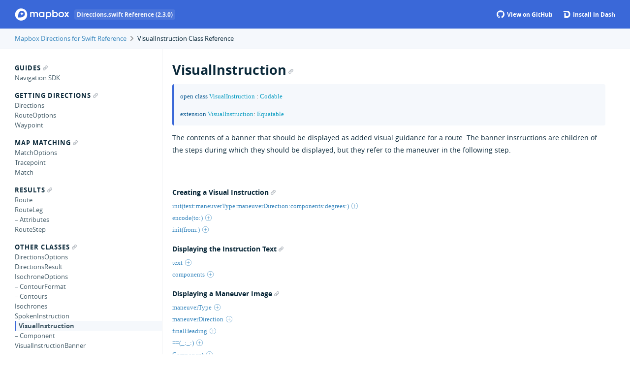

--- FILE ---
content_type: text/html
request_url: https://docs.mapbox.com/ios/directions/api/2.3.0/Classes/VisualInstruction.html
body_size: 5212
content:
<!DOCTYPE html>
<html lang="en">
  <head>
    <title>VisualInstruction Class Reference</title>
    <link rel="stylesheet" type="text/css" href="../css/jazzy.css" />
    <link rel="stylesheet" type="text/css" href="../css/highlight.css" />
    <meta charset="utf-8">
    <script src="../js/jquery.min.js" defer></script>
    <script src="../js/jazzy.js" defer></script>
    <link rel='shortcut icon' href='https://www.mapbox.com/img/favicon.ico' type='image/x-icon' />

    <style type="text/css">
      .nav-group-name[data-name="VisualInstruction"] > .small-heading,
      .nav-group-task[data-name="VisualInstruction"] {
        background-color: #f5f8fc;
        font-family: "Open Sans Bold";
        border-left: 3px solid #3a68d8;
        padding-left: 5px
      }
    </style>
    <script src="https://docs.mapbox.com/analytics.js"></script>
  </head>
  <body>

    <a name="//apple_ref/swift/Class/VisualInstruction" class="dashAnchor"></a>

    <a title="VisualInstruction Class Reference"></a>

    <header class="header-container">
      <div class="limiter">
        <div class="header">
        <p class="header-col header-col--primary">
          <a class="header-link" href="../index.html">
            <img style="height: 25px;"  class="header-icon" src="../img/mapbox.svg" alt="Mapbox Directions for Swift Docs"/>
            <span class='header-tag'>Directions.swift Reference (2.3.0)</span>
          </a>
          
        </p>
    
          <p class="header-col header-col--secondary">
            <a class="header-link space-right2" href="https://github.com/mapbox/mapbox-directions-swift">
              <svg style="margin-bottom: 1px;" class="header-icon" viewBox="0 0 33 33" version="1.1" xmlns="http://www.w3.org/2000/svg" xmlns:xlink="http://www.w3.org/1999/xlink">
      		      <path stroke="none" stroke-width="1" fill="white" fill-rule="evenodd" d="M16.6,0.4 C7.6,0.4 0.3,7.7 0.3,16.7 C0.3,23.9 5,30 11.4,32.2 C12.2,32.3 12.5,31.8 12.5,31.4 L12.5,28.6 C8,29.6 7,26.4 7,26.4 C6.3,24.5 5.2,24 5.2,24 C3.7,23 5.3,23 5.3,23 C6.9,23.1 7.8,24.7 7.8,24.7 C9.3,27.2 11.6,26.5 12.5,26.1 C12.6,25 13.1,24.3 13.5,23.9 C9.9,23.5 6.1,22.1 6.1,15.8 C6.1,14 6.7,12.6 7.8,11.4 C7.6,11 7.1,9.3 8,7.1 C8,7.1 9.4,6.7 12.5,8.8 C13.8,8.4 15.2,8.3 16.6,8.3 C18,8.3 19.4,8.5 20.7,8.8 C23.8,6.7 25.2,7.1 25.2,7.1 C26.1,9.3 25.5,11 25.4,11.4 C26.4,12.5 27.1,14 27.1,15.8 C27.1,22.1 23.3,23.4 19.7,23.8 C20.3,24.3 20.8,25.3 20.8,26.8 L20.8,31.3 C20.8,31.7 21.1,32.2 21.9,32.1 C28.4,29.9 33,23.8 33,16.6 C32.9,7.7 25.6,0.4 16.6,0.4 L16.6,0.4 Z"></path>
              </svg>
              View on GitHub
            </a>
          </p>
    
          <p class="header-col header-col--secondary">
            <a class="header-link bold" href="dash-feed://https%3A%2F%2Fdocs.mapbox.com%2Fios%2Fdocsets%2FMapboxDirections.xml">
              <img style="margin-bottom: 1px;" class="header-icon" src="../img/dash.png"/>
              Install in Dash
            </a>
          </p>
      </div>
      </div>
    </header>

    <div class="breadcrumbs">
      <div class="limiter">
        <a class="breadcrumb" href="../index.html">Mapbox Directions for Swift Reference</a>
        <img class="carat" src="../img/carat.png" />
        VisualInstruction Class Reference
      </div>
    </div>

    <div class="content-wrapper limiter">
      <nav class="navigation">
        <ul class="nav-groups">
          <li class="nav-group-name" data-name="Guides">
            <a class="small-heading" href="../Guides.html">Guides<span class="anchor-icon" /></a>
            <ul class="nav-group-tasks">
              <li class="nav-group-task" data-name="Navigation SDK" data-url="navigation-sdk.html">
                <a title="Navigation SDK" class="nav-group-task-link" href="../navigation-sdk.html">Navigation SDK</a>
              </li>
            </ul>
          </li>
          <li class="nav-group-name" data-name="Getting Directions">
            <a class="small-heading" href="../Getting Directions.html">Getting Directions<span class="anchor-icon" /></a>
            <ul class="nav-group-tasks">
              <li class="nav-group-task" data-name="Directions" data-url="Classes/Directions.html">
                <a title="Directions" class="nav-group-task-link" href="../Classes/Directions.html">Directions</a>
              </li>
              <li class="nav-group-task" data-name="RouteOptions" data-url="Classes/RouteOptions.html">
                <a title="RouteOptions" class="nav-group-task-link" href="../Classes/RouteOptions.html">RouteOptions</a>
              </li>
              <li class="nav-group-task" data-name="Waypoint" data-url="Classes/Waypoint.html">
                <a title="Waypoint" class="nav-group-task-link" href="../Classes/Waypoint.html">Waypoint</a>
              </li>
            </ul>
          </li>
          <li class="nav-group-name" data-name="Map Matching">
            <a class="small-heading" href="../Map Matching.html">Map Matching<span class="anchor-icon" /></a>
            <ul class="nav-group-tasks">
              <li class="nav-group-task" data-name="MatchOptions" data-url="Classes/MatchOptions.html">
                <a title="MatchOptions" class="nav-group-task-link" href="../Classes/MatchOptions.html">MatchOptions</a>
              </li>
              <li class="nav-group-task" data-name="Tracepoint" data-url="Classes/Tracepoint.html">
                <a title="Tracepoint" class="nav-group-task-link" href="../Classes/Tracepoint.html">Tracepoint</a>
              </li>
              <li class="nav-group-task" data-name="Match" data-url="Classes/Match.html">
                <a title="Match" class="nav-group-task-link" href="../Classes/Match.html">Match</a>
              </li>
            </ul>
          </li>
          <li class="nav-group-name" data-name="Results">
            <a class="small-heading" href="../Results.html">Results<span class="anchor-icon" /></a>
            <ul class="nav-group-tasks">
              <li class="nav-group-task" data-name="Route" data-url="Classes/Route.html">
                <a title="Route" class="nav-group-task-link" href="../Classes/Route.html">Route</a>
              </li>
              <li class="nav-group-task" data-name="RouteLeg" data-url="Classes/RouteLeg.html">
                <a title="RouteLeg" class="nav-group-task-link" href="../Classes/RouteLeg.html">RouteLeg</a>
              </li>
              <li class="nav-group-task" data-name="– Attributes" data-url="Classes/RouteLeg/Attributes.html">
                <a title="– Attributes" class="nav-group-task-link" href="../Classes/RouteLeg/Attributes.html">– Attributes</a>
              </li>
              <li class="nav-group-task" data-name="RouteStep" data-url="Classes/RouteStep.html">
                <a title="RouteStep" class="nav-group-task-link" href="../Classes/RouteStep.html">RouteStep</a>
              </li>
            </ul>
          </li>
          <li class="nav-group-name" data-name="Other Classes">
            <a class="small-heading" href="../Other Classes.html">Other Classes<span class="anchor-icon" /></a>
            <ul class="nav-group-tasks">
              <li class="nav-group-task" data-name="DirectionsOptions" data-url="Classes/DirectionsOptions.html">
                <a title="DirectionsOptions" class="nav-group-task-link" href="../Classes/DirectionsOptions.html">DirectionsOptions</a>
              </li>
              <li class="nav-group-task" data-name="DirectionsResult" data-url="Classes/DirectionsResult.html">
                <a title="DirectionsResult" class="nav-group-task-link" href="../Classes/DirectionsResult.html">DirectionsResult</a>
              </li>
              <li class="nav-group-task" data-name="IsochroneOptions" data-url="Classes/IsochroneOptions.html">
                <a title="IsochroneOptions" class="nav-group-task-link" href="../Classes/IsochroneOptions.html">IsochroneOptions</a>
              </li>
              <li class="nav-group-task" data-name="– ContourFormat" data-url="Classes/IsochroneOptions/ContourFormat.html">
                <a title="– ContourFormat" class="nav-group-task-link" href="../Classes/IsochroneOptions/ContourFormat.html">– ContourFormat</a>
              </li>
              <li class="nav-group-task" data-name="– Contours" data-url="Classes/IsochroneOptions/Contours.html">
                <a title="– Contours" class="nav-group-task-link" href="../Classes/IsochroneOptions/Contours.html">– Contours</a>
              </li>
              <li class="nav-group-task" data-name="Isochrones" data-url="Classes/Isochrones.html">
                <a title="Isochrones" class="nav-group-task-link" href="../Classes/Isochrones.html">Isochrones</a>
              </li>
              <li class="nav-group-task" data-name="SpokenInstruction" data-url="Classes/SpokenInstruction.html">
                <a title="SpokenInstruction" class="nav-group-task-link" href="../Classes/SpokenInstruction.html">SpokenInstruction</a>
              </li>
              <li class="nav-group-task" data-name="VisualInstruction" data-url="Classes/VisualInstruction.html">
                <a title="VisualInstruction" class="nav-group-task-link" href="../Classes/VisualInstruction.html">VisualInstruction</a>
              </li>
              <li class="nav-group-task" data-name="– Component" data-url="Classes/VisualInstruction/Component.html">
                <a title="– Component" class="nav-group-task-link" href="../Classes/VisualInstruction/Component.html">– Component</a>
              </li>
              <li class="nav-group-task" data-name="VisualInstructionBanner" data-url="Classes/VisualInstructionBanner.html">
                <a title="VisualInstructionBanner" class="nav-group-task-link" href="../Classes/VisualInstructionBanner.html">VisualInstructionBanner</a>
              </li>
            </ul>
          </li>
          <li class="nav-group-name" data-name="Other Global Variables">
            <a class="small-heading" href="../Other Global Variables.html">Other Global Variables<span class="anchor-icon" /></a>
            <ul class="nav-group-tasks">
              <li class="nav-group-task" data-name="MBDirectionsErrorDomain" data-url="Other%20Global%20Variables.html#/s:16MapboxDirections23MBDirectionsErrorDomainSSvp">
                <a title="MBDirectionsErrorDomain" class="nav-group-task-link" href="../Other%20Global%20Variables.html#/s:16MapboxDirections23MBDirectionsErrorDomainSSvp">MBDirectionsErrorDomain</a>
              </li>
            </ul>
          </li>
          <li class="nav-group-name" data-name="Other Enumerations">
            <a class="small-heading" href="../Other Enumerations.html">Other Enumerations<span class="anchor-icon" /></a>
            <ul class="nav-group-tasks">
              <li class="nav-group-task" data-name="CongestionLevel" data-url="Enums/CongestionLevel.html">
                <a title="CongestionLevel" class="nav-group-task-link" href="../Enums/CongestionLevel.html">CongestionLevel</a>
              </li>
              <li class="nav-group-task" data-name="DirectionsCodingError" data-url="Enums/DirectionsCodingError.html">
                <a title="DirectionsCodingError" class="nav-group-task-link" href="../Enums/DirectionsCodingError.html">DirectionsCodingError</a>
              </li>
              <li class="nav-group-task" data-name="DirectionsError" data-url="Enums/DirectionsError.html">
                <a title="DirectionsError" class="nav-group-task-link" href="../Enums/DirectionsError.html">DirectionsError</a>
              </li>
              <li class="nav-group-task" data-name="DrivingSide" data-url="Enums/DrivingSide.html">
                <a title="DrivingSide" class="nav-group-task-link" href="../Enums/DrivingSide.html">DrivingSide</a>
              </li>
              <li class="nav-group-task" data-name="IsochroneError" data-url="Enums/IsochroneError.html">
                <a title="IsochroneError" class="nav-group-task-link" href="../Enums/IsochroneError.html">IsochroneError</a>
              </li>
              <li class="nav-group-task" data-name="ManeuverDirection" data-url="Enums/ManeuverDirection.html">
                <a title="ManeuverDirection" class="nav-group-task-link" href="../Enums/ManeuverDirection.html">ManeuverDirection</a>
              </li>
              <li class="nav-group-task" data-name="ManeuverType" data-url="Enums/ManeuverType.html">
                <a title="ManeuverType" class="nav-group-task-link" href="../Enums/ManeuverType.html">ManeuverType</a>
              </li>
              <li class="nav-group-task" data-name="MapboxStreetsRoadClass" data-url="Enums/MapboxStreetsRoadClass.html">
                <a title="MapboxStreetsRoadClass" class="nav-group-task-link" href="../Enums/MapboxStreetsRoadClass.html">MapboxStreetsRoadClass</a>
              </li>
              <li class="nav-group-task" data-name="MeasurementSystem" data-url="Enums/MeasurementSystem.html">
                <a title="MeasurementSystem" class="nav-group-task-link" href="../Enums/MeasurementSystem.html">MeasurementSystem</a>
              </li>
              <li class="nav-group-task" data-name="RouteShapeFormat" data-url="Enums/RouteShapeFormat.html">
                <a title="RouteShapeFormat" class="nav-group-task-link" href="../Enums/RouteShapeFormat.html">RouteShapeFormat</a>
              </li>
              <li class="nav-group-task" data-name="RouteShapeResolution" data-url="Enums/RouteShapeResolution.html">
                <a title="RouteShapeResolution" class="nav-group-task-link" href="../Enums/RouteShapeResolution.html">RouteShapeResolution</a>
              </li>
              <li class="nav-group-task" data-name="SignStandard" data-url="Enums/SignStandard.html">
                <a title="SignStandard" class="nav-group-task-link" href="../Enums/SignStandard.html">SignStandard</a>
              </li>
              <li class="nav-group-task" data-name="TransportType" data-url="Enums/TransportType.html">
                <a title="TransportType" class="nav-group-task-link" href="../Enums/TransportType.html">TransportType</a>
              </li>
              <li class="nav-group-task" data-name="Weight" data-url="Other%20Enums.html#/s:16MapboxDirections6WeightO">
                <a title="Weight" class="nav-group-task-link" href="../Other%20Enums.html#/s:16MapboxDirections6WeightO">Weight</a>
              </li>
            </ul>
          </li>
          <li class="nav-group-name" data-name="Other Extensions">
            <a class="small-heading" href="../Other Extensions.html">Other Extensions<span class="anchor-icon" /></a>
            <ul class="nav-group-tasks">
              <li class="nav-group-task" data-name="Array" data-url="Extensions/Array.html">
                <a title="Array" class="nav-group-task-link" href="../Extensions/Array.html">Array</a>
              </li>
              <li class="nav-group-task" data-name="BoundingBox" data-url="Extensions/BoundingBox.html">
                <a title="BoundingBox" class="nav-group-task-link" href="../Extensions/BoundingBox.html">BoundingBox</a>
              </li>
            </ul>
          </li>
          <li class="nav-group-name" data-name="Other Protocols">
            <a class="small-heading" href="../Other Protocols.html">Other Protocols<span class="anchor-icon" /></a>
            <ul class="nav-group-tasks">
              <li class="nav-group-task" data-name="RouteLegRefreshSource" data-url="Other%20Protocols.html#/s:16MapboxDirections21RouteLegRefreshSourceP">
                <a title="RouteLegRefreshSource" class="nav-group-task-link" href="../Other%20Protocols.html#/s:16MapboxDirections21RouteLegRefreshSourceP">RouteLegRefreshSource</a>
              </li>
              <li class="nav-group-task" data-name="RouteRefreshSource" data-url="Other%20Protocols.html#/s:16MapboxDirections18RouteRefreshSourceP">
                <a title="RouteRefreshSource" class="nav-group-task-link" href="../Other%20Protocols.html#/s:16MapboxDirections18RouteRefreshSourceP">RouteRefreshSource</a>
              </li>
            </ul>
          </li>
          <li class="nav-group-name" data-name="Other Structures">
            <a class="small-heading" href="../Other Structures.html">Other Structures<span class="anchor-icon" /></a>
            <ul class="nav-group-tasks">
              <li class="nav-group-task" data-name="AdministrativeRegion" data-url="Structs/AdministrativeRegion.html">
                <a title="AdministrativeRegion" class="nav-group-task-link" href="../Structs/AdministrativeRegion.html">AdministrativeRegion</a>
              </li>
              <li class="nav-group-task" data-name="AttributeOptions" data-url="Structs/AttributeOptions.html">
                <a title="AttributeOptions" class="nav-group-task-link" href="../Structs/AttributeOptions.html">AttributeOptions</a>
              </li>
              <li class="nav-group-task" data-name="BlockedLanes" data-url="Structs/BlockedLanes.html">
                <a title="BlockedLanes" class="nav-group-task-link" href="../Structs/BlockedLanes.html">BlockedLanes</a>
              </li>
              <li class="nav-group-task" data-name="DirectionsPriority" data-url="Structs/DirectionsPriority.html">
                <a title="DirectionsPriority" class="nav-group-task-link" href="../Structs/DirectionsPriority.html">DirectionsPriority</a>
              </li>
              <li class="nav-group-task" data-name="GuidanceViewImageRepresentation" data-url="Structs/GuidanceViewImageRepresentation.html">
                <a title="GuidanceViewImageRepresentation" class="nav-group-task-link" href="../Structs/GuidanceViewImageRepresentation.html">GuidanceViewImageRepresentation</a>
              </li>
              <li class="nav-group-task" data-name="Incident" data-url="Structs/Incident.html">
                <a title="Incident" class="nav-group-task-link" href="../Structs/Incident.html">Incident</a>
              </li>
              <li class="nav-group-task" data-name="– Kind" data-url="Structs/Incident/Kind.html">
                <a title="– Kind" class="nav-group-task-link" href="../Structs/Incident/Kind.html">– Kind</a>
              </li>
              <li class="nav-group-task" data-name="– Impact" data-url="Structs/Incident/Impact.html">
                <a title="– Impact" class="nav-group-task-link" href="../Structs/Incident/Impact.html">– Impact</a>
              </li>
              <li class="nav-group-task" data-name="Intersection" data-url="Structs/Intersection.html">
                <a title="Intersection" class="nav-group-task-link" href="../Structs/Intersection.html">Intersection</a>
              </li>
              <li class="nav-group-task" data-name="LaneIndication" data-url="Structs/LaneIndication.html">
                <a title="LaneIndication" class="nav-group-task-link" href="../Structs/LaneIndication.html">LaneIndication</a>
              </li>
              <li class="nav-group-task" data-name="ProfileIdentifier" data-url="Structs/ProfileIdentifier.html">
                <a title="ProfileIdentifier" class="nav-group-task-link" href="../Structs/ProfileIdentifier.html">ProfileIdentifier</a>
              </li>
              <li class="nav-group-task" data-name="RefreshedRoute" data-url="Structs/RefreshedRoute.html">
                <a title="RefreshedRoute" class="nav-group-task-link" href="../Structs/RefreshedRoute.html">RefreshedRoute</a>
              </li>
              <li class="nav-group-task" data-name="RefreshedRouteLeg" data-url="Structs/RefreshedRouteLeg.html">
                <a title="RefreshedRouteLeg" class="nav-group-task-link" href="../Structs/RefreshedRouteLeg.html">RefreshedRouteLeg</a>
              </li>
              <li class="nav-group-task" data-name="RestStop" data-url="Structs/RestStop.html">
                <a title="RestStop" class="nav-group-task-link" href="../Structs/RestStop.html">RestStop</a>
              </li>
              <li class="nav-group-task" data-name="RoadClassExclusionViolation" data-url="Structs/RoadClassExclusionViolation.html">
                <a title="RoadClassExclusionViolation" class="nav-group-task-link" href="../Structs/RoadClassExclusionViolation.html">RoadClassExclusionViolation</a>
              </li>
              <li class="nav-group-task" data-name="RoadClasses" data-url="Structs/RoadClasses.html">
                <a title="RoadClasses" class="nav-group-task-link" href="../Structs/RoadClasses.html">RoadClasses</a>
              </li>
              <li class="nav-group-task" data-name="RouteRefreshResponse" data-url="Structs/RouteRefreshResponse.html">
                <a title="RouteRefreshResponse" class="nav-group-task-link" href="../Structs/RouteRefreshResponse.html">RouteRefreshResponse</a>
              </li>
              <li class="nav-group-task" data-name="SilentWaypoint" data-url="Structs/SilentWaypoint.html">
                <a title="SilentWaypoint" class="nav-group-task-link" href="../Structs/SilentWaypoint.html">SilentWaypoint</a>
              </li>
              <li class="nav-group-task" data-name="TollCollection" data-url="Structs/TollCollection.html">
                <a title="TollCollection" class="nav-group-task-link" href="../Structs/TollCollection.html">TollCollection</a>
              </li>
            </ul>
          </li>
          <li class="nav-group-name" data-name="Other Type Aliases">
            <a class="small-heading" href="../Other Type Aliases.html">Other Type Aliases<span class="anchor-icon" /></a>
            <ul class="nav-group-tasks">
              <li class="nav-group-task" data-name="DirectionsProfileIdentifier" data-url="Other%20Typealiases.html#/s:16MapboxDirections0B17ProfileIdentifiera">
                <a title="DirectionsProfileIdentifier" class="nav-group-task-link" href="../Other%20Typealiases.html#/s:16MapboxDirections0B17ProfileIdentifiera">DirectionsProfileIdentifier</a>
              </li>
              <li class="nav-group-task" data-name="LocationAccuracy" data-url="Other%20Typealiases.html#/LocationAccuracy">
                <a title="LocationAccuracy" class="nav-group-task-link" href="../Other%20Typealiases.html#/LocationAccuracy">LocationAccuracy</a>
              </li>
              <li class="nav-group-task" data-name="LocationAccuracy" data-url="Other%20Typealiases.html#/s:16MapboxDirections16LocationAccuracya">
                <a title="LocationAccuracy" class="nav-group-task-link" href="../Other%20Typealiases.html#/s:16MapboxDirections16LocationAccuracya">LocationAccuracy</a>
              </li>
              <li class="nav-group-task" data-name="LocationSpeed" data-url="Other%20Typealiases.html#/LocationSpeed">
                <a title="LocationSpeed" class="nav-group-task-link" href="../Other%20Typealiases.html#/LocationSpeed">LocationSpeed</a>
              </li>
              <li class="nav-group-task" data-name="LocationSpeed" data-url="Other%20Typealiases.html#/s:16MapboxDirections13LocationSpeeda">
                <a title="LocationSpeed" class="nav-group-task-link" href="../Other%20Typealiases.html#/s:16MapboxDirections13LocationSpeeda">LocationSpeed</a>
              </li>
              <li class="nav-group-task" data-name="NumericCongestionLevel" data-url="Other%20Typealiases.html#/s:16MapboxDirections22NumericCongestionLevela">
                <a title="NumericCongestionLevel" class="nav-group-task-link" href="../Other%20Typealiases.html#/s:16MapboxDirections22NumericCongestionLevela">NumericCongestionLevel</a>
              </li>
              <li class="nav-group-task" data-name="Scale" data-url="Other%20Typealiases.html#/Scale">
                <a title="Scale" class="nav-group-task-link" href="../Other%20Typealiases.html#/Scale">Scale</a>
              </li>
              <li class="nav-group-task" data-name="Scale" data-url="Other%20Typealiases.html#/s:16MapboxDirections5Scalea">
                <a title="Scale" class="nav-group-task-link" href="../Other%20Typealiases.html#/s:16MapboxDirections5Scalea">Scale</a>
              </li>
            </ul>
          </li>
        </ul>
      </nav>
      <article class="main-content">

        <section class="section">
          <div class="section-content">
            <a href="#/VisualInstruction"><h1 id="VisualInstruction">VisualInstruction<span class="anchor-icon" /></h1></a>
              <div class="declaration">
                <div class="language">
                  <pre class="highlight swift"><code><span class="kd">open</span> <span class="kd">class</span> <span class="kt">VisualInstruction</span> <span class="p">:</span> <span class="kt">Codable</span></code></pre>
<pre class="highlight swift"><code><span class="kd">extension</span> <span class="kt">VisualInstruction</span><span class="p">:</span> <span class="kt">Equatable</span></code></pre>

                </div>
              </div>
            <p>The contents of a banner that should be displayed as added visual guidance for a route. The banner instructions are children of the steps during which they should be displayed, but they refer to the maneuver in the following step.</p>

          </div>
        </section>

        <section class="section">
          <div class="section-content">
            <div class="task-group">
              <div class="task-name-container">
                <a name="/Creating%20a%20Visual%20Instruction"></a>
                <a name="//apple_ref/swift/Section/Creating a Visual Instruction" class="dashAnchor"></a>
                <a href="#/Creating%20a%20Visual%20Instruction">
                  <h3 id="Creating%20a%20Visual%20Instruction" class="section-name">Creating a Visual Instruction<span class="anchor-icon" /></h3>
                </a>
              </div>
              <ul class="item-container">
                <li class="item">
                  <div>
                    <code>
                    <a name="/s:16MapboxDirections17VisualInstructionC4text12maneuverType0F9Direction10components7degreesACSSSg_AA08ManeuverG0OSgAA0kH0OSgSayAC9ComponentOGSdSgtcfc"></a>
                    <a name="//apple_ref/swift/Method/init(text:maneuverType:maneuverDirection:components:degrees:)" class="dashAnchor"></a>
                    <a class="token" href="#/s:16MapboxDirections17VisualInstructionC4text12maneuverType0F9Direction10components7degreesACSSSg_AA08ManeuverG0OSgAA0kH0OSgSayAC9ComponentOGSdSgtcfc"><span class="token-name">init(text:maneuverType:maneuverDirection:components:degrees:)</span><span class="token-icon" /></a>
                    </code>
                  </div>
                  <div class="height-container">
                    <section class="section">
                      <div class="abstract">
                        <p>Initializes a new visual instruction banner object that displays the given information.</p>

                      </div>
                      <div class="declaration">
                        <h4>Declaration</h4>
                        <div class="language keyline-blue">
                          <p  style="background: rgba(65, 131, 196, 0.15);" class="aside-title text-blue">Swift</p>
                          <pre class="highlight swift"><code><span class="kd">public</span> <span class="nf">init</span><span class="p">(</span><span class="nv">text</span><span class="p">:</span> <span class="kt">String</span><span class="p">?,</span> <span class="nv">maneuverType</span><span class="p">:</span> <span class="kt"><a href="../Enums/ManeuverType.html">ManeuverType</a></span><span class="p">?,</span> <span class="nv">maneuverDirection</span><span class="p">:</span> <span class="kt"><a href="../Enums/ManeuverDirection.html">ManeuverDirection</a></span><span class="p">?,</span> <span class="nv">components</span><span class="p">:</span> <span class="p">[</span><span class="kt"><a href="../Classes/VisualInstruction/Component.html">Component</a></span><span class="p">],</span> <span class="nv">degrees</span><span class="p">:</span> <span class="kt">LocationDegrees</span><span class="p">?</span> <span class="o">=</span> <span class="kc">nil</span><span class="p">)</span></code></pre>

                        </div>
                      </div>
                      <div class="show-on-github">
                        <a href="https://github.com/mapbox/mapbox-directions-swift/tree/v2.3.0/Sources/MapboxDirections/VisualInstruction.swift#L21-L27">
                          <img style="margin-bottom: 1px;" class="show-on-github-icon" src="../img/github.svg"/>
                          View Source on GitHub
                        </a>
                      </div>
                    </section>
                  </div>
                </li>
                <li class="item">
                  <div>
                    <code>
                    <a name="/s:SE6encode2toys7Encoder_p_tKF"></a>
                    <a name="//apple_ref/swift/Method/encode(to:)" class="dashAnchor"></a>
                    <a class="token" href="#/s:SE6encode2toys7Encoder_p_tKF"><span class="token-name">encode(to:)</span><span class="token-icon" /></a>
                    </code>
                  </div>
                  <div class="height-container">
                    <section class="section">
                      <div class="abstract">
                        
                      </div>
                      <div class="declaration">
                        <h4>Declaration</h4>
                        <div class="language keyline-blue">
                          <p  style="background: rgba(65, 131, 196, 0.15);" class="aside-title text-blue">Swift</p>
                          <pre class="highlight swift"><code><span class="kd">public</span> <span class="kd">func</span> <span class="nf">encode</span><span class="p">(</span><span class="n">to</span> <span class="nv">encoder</span><span class="p">:</span> <span class="kt">Encoder</span><span class="p">)</span> <span class="k">throws</span></code></pre>

                        </div>
                      </div>
                      <div class="show-on-github">
                        <a href="https://github.com/mapbox/mapbox-directions-swift/tree/v2.3.0/Sources/MapboxDirections/VisualInstruction.swift#L29-L36">
                          <img style="margin-bottom: 1px;" class="show-on-github-icon" src="../img/github.svg"/>
                          View Source on GitHub
                        </a>
                      </div>
                    </section>
                  </div>
                </li>
                <li class="item">
                  <div>
                    <code>
                    <a name="/s:Se4fromxs7Decoder_p_tKcfc"></a>
                    <a name="//apple_ref/swift/Method/init(from:)" class="dashAnchor"></a>
                    <a class="token" href="#/s:Se4fromxs7Decoder_p_tKcfc"><span class="token-name">init(from:)</span><span class="token-icon" /></a>
                    </code>
                  </div>
                  <div class="height-container">
                    <section class="section">
                      <div class="abstract">
                        
                      </div>
                      <div class="declaration">
                        <h4>Declaration</h4>
                        <div class="language keyline-blue">
                          <p  style="background: rgba(65, 131, 196, 0.15);" class="aside-title text-blue">Swift</p>
                          <pre class="highlight swift"><code><span class="kd">public</span> <span class="kd">required</span> <span class="nf">init</span><span class="p">(</span><span class="n">from</span> <span class="nv">decoder</span><span class="p">:</span> <span class="kt">Decoder</span><span class="p">)</span> <span class="k">throws</span></code></pre>

                        </div>
                      </div>
                      <div class="show-on-github">
                        <a href="https://github.com/mapbox/mapbox-directions-swift/tree/v2.3.0/Sources/MapboxDirections/VisualInstruction.swift#L38-L45">
                          <img style="margin-bottom: 1px;" class="show-on-github-icon" src="../img/github.svg"/>
                          View Source on GitHub
                        </a>
                      </div>
                    </section>
                  </div>
                </li>
              </ul>
            </div>
            <div class="task-group">
              <div class="task-name-container">
                <a name="/Displaying%20the%20Instruction%20Text"></a>
                <a name="//apple_ref/swift/Section/Displaying the Instruction Text" class="dashAnchor"></a>
                <a href="#/Displaying%20the%20Instruction%20Text">
                  <h3 id="Displaying%20the%20Instruction%20Text" class="section-name">Displaying the Instruction Text<span class="anchor-icon" /></h3>
                </a>
              </div>
              <ul class="item-container">
                <li class="item">
                  <div>
                    <code>
                    <a name="/s:16MapboxDirections17VisualInstructionC4textSSSgvp"></a>
                    <a name="//apple_ref/swift/Property/text" class="dashAnchor"></a>
                    <a class="token" href="#/s:16MapboxDirections17VisualInstructionC4textSSSgvp"><span class="token-name">text</span><span class="token-icon" /></a>
                    </code>
                  </div>
                  <div class="height-container">
                    <section class="section">
                      <div class="abstract">
                        <p>A plain text representation of the instruction.</p>

<p>This property is set to <code>nil</code> when the <code>text</code> property in the Mapbox Directions API response is an empty string.</p>

                      </div>
                      <div class="declaration">
                        <h4>Declaration</h4>
                        <div class="language keyline-blue">
                          <p  style="background: rgba(65, 131, 196, 0.15);" class="aside-title text-blue">Swift</p>
                          <pre class="highlight swift"><code><span class="kd">public</span> <span class="k">let</span> <span class="nv">text</span><span class="p">:</span> <span class="kt">String</span><span class="p">?</span></code></pre>

                        </div>
                      </div>
                      <div class="show-on-github">
                        <a href="https://github.com/mapbox/mapbox-directions-swift/tree/v2.3.0/Sources/MapboxDirections/VisualInstruction.swift#L54">
                          <img style="margin-bottom: 1px;" class="show-on-github-icon" src="../img/github.svg"/>
                          View Source on GitHub
                        </a>
                      </div>
                    </section>
                  </div>
                </li>
                <li class="item">
                  <div>
                    <code>
                    <a name="/s:16MapboxDirections17VisualInstructionC10componentsSayAC9ComponentOGvp"></a>
                    <a name="//apple_ref/swift/Property/components" class="dashAnchor"></a>
                    <a class="token" href="#/s:16MapboxDirections17VisualInstructionC10componentsSayAC9ComponentOGvp"><span class="token-name">components</span><span class="token-icon" /></a>
                    </code>
                  </div>
                  <div class="height-container">
                    <section class="section">
                      <div class="abstract">
                        <p>A structured representation of the instruction.</p>

                      </div>
                      <div class="declaration">
                        <h4>Declaration</h4>
                        <div class="language keyline-blue">
                          <p  style="background: rgba(65, 131, 196, 0.15);" class="aside-title text-blue">Swift</p>
                          <pre class="highlight swift"><code><span class="kd">public</span> <span class="k">let</span> <span class="nv">components</span><span class="p">:</span> <span class="p">[</span><span class="kt"><a href="../Classes/VisualInstruction/Component.html">Component</a></span><span class="p">]</span></code></pre>

                        </div>
                      </div>
                      <div class="show-on-github">
                        <a href="https://github.com/mapbox/mapbox-directions-swift/tree/v2.3.0/Sources/MapboxDirections/VisualInstruction.swift#L59">
                          <img style="margin-bottom: 1px;" class="show-on-github-icon" src="../img/github.svg"/>
                          View Source on GitHub
                        </a>
                      </div>
                    </section>
                  </div>
                </li>
              </ul>
            </div>
            <div class="task-group">
              <div class="task-name-container">
                <a name="/Displaying%20a%20Maneuver%20Image"></a>
                <a name="//apple_ref/swift/Section/Displaying a Maneuver Image" class="dashAnchor"></a>
                <a href="#/Displaying%20a%20Maneuver%20Image">
                  <h3 id="Displaying%20a%20Maneuver%20Image" class="section-name">Displaying a Maneuver Image<span class="anchor-icon" /></h3>
                </a>
              </div>
              <ul class="item-container">
                <li class="item">
                  <div>
                    <code>
                    <a name="/s:16MapboxDirections17VisualInstructionC12maneuverTypeAA08ManeuverF0OSgvp"></a>
                    <a name="//apple_ref/swift/Property/maneuverType" class="dashAnchor"></a>
                    <a class="token" href="#/s:16MapboxDirections17VisualInstructionC12maneuverTypeAA08ManeuverF0OSgvp"><span class="token-name">maneuverType</span><span class="token-icon" /></a>
                    </code>
                  </div>
                  <div class="height-container">
                    <section class="section">
                      <div class="abstract">
                        <p>The type of maneuver required for beginning the step described by the visual instruction.</p>

                      </div>
                      <div class="declaration">
                        <h4>Declaration</h4>
                        <div class="language keyline-blue">
                          <p  style="background: rgba(65, 131, 196, 0.15);" class="aside-title text-blue">Swift</p>
                          <pre class="highlight swift"><code><span class="kd">public</span> <span class="k">var</span> <span class="nv">maneuverType</span><span class="p">:</span> <span class="kt"><a href="../Enums/ManeuverType.html">ManeuverType</a></span><span class="p">?</span></code></pre>

                        </div>
                      </div>
                      <div class="show-on-github">
                        <a href="https://github.com/mapbox/mapbox-directions-swift/tree/v2.3.0/Sources/MapboxDirections/VisualInstruction.swift#L66">
                          <img style="margin-bottom: 1px;" class="show-on-github-icon" src="../img/github.svg"/>
                          View Source on GitHub
                        </a>
                      </div>
                    </section>
                  </div>
                </li>
                <li class="item">
                  <div>
                    <code>
                    <a name="/s:16MapboxDirections17VisualInstructionC17maneuverDirectionAA08ManeuverF0OSgvp"></a>
                    <a name="//apple_ref/swift/Property/maneuverDirection" class="dashAnchor"></a>
                    <a class="token" href="#/s:16MapboxDirections17VisualInstructionC17maneuverDirectionAA08ManeuverF0OSgvp"><span class="token-name">maneuverDirection</span><span class="token-icon" /></a>
                    </code>
                  </div>
                  <div class="height-container">
                    <section class="section">
                      <div class="abstract">
                        <p>Additional directional information to clarify the maneuver type.</p>

                      </div>
                      <div class="declaration">
                        <h4>Declaration</h4>
                        <div class="language keyline-blue">
                          <p  style="background: rgba(65, 131, 196, 0.15);" class="aside-title text-blue">Swift</p>
                          <pre class="highlight swift"><code><span class="kd">public</span> <span class="k">var</span> <span class="nv">maneuverDirection</span><span class="p">:</span> <span class="kt"><a href="../Enums/ManeuverDirection.html">ManeuverDirection</a></span><span class="p">?</span></code></pre>

                        </div>
                      </div>
                      <div class="show-on-github">
                        <a href="https://github.com/mapbox/mapbox-directions-swift/tree/v2.3.0/Sources/MapboxDirections/VisualInstruction.swift#L71">
                          <img style="margin-bottom: 1px;" class="show-on-github-icon" src="../img/github.svg"/>
                          View Source on GitHub
                        </a>
                      </div>
                    </section>
                  </div>
                </li>
                <li class="item">
                  <div>
                    <code>
                    <a name="/s:16MapboxDirections17VisualInstructionC12finalHeadingSdSgvp"></a>
                    <a name="//apple_ref/swift/Property/finalHeading" class="dashAnchor"></a>
                    <a class="token" href="#/s:16MapboxDirections17VisualInstructionC12finalHeadingSdSgvp"><span class="token-name">finalHeading</span><span class="token-icon" /></a>
                    </code>
                  </div>
                  <div class="height-container">
                    <section class="section">
                      <div class="abstract">
                        <p>The heading at which the user exits a roundabout (traffic circle or rotary).</p>

<p>This property is measured in degrees clockwise relative to the user’s initial heading. A value of 180° means continuing through the roundabout without changing course, whereas a value of 0° means traversing the entire roundabout back to the entry point.</p>

<p>This property is only relevant if the <code><a href="../Classes/VisualInstruction.html#/s:16MapboxDirections17VisualInstructionC12maneuverTypeAA08ManeuverF0OSgvp">maneuverType</a></code> is any of the following values: <code><a href="../Enums/ManeuverType.html#/s:16MapboxDirections12ManeuverTypeO14takeRoundaboutyA2CmF">ManeuverType.takeRoundabout</a></code>, <code><a href="../Enums/ManeuverType.html#/s:16MapboxDirections12ManeuverTypeO10takeRotaryyA2CmF">ManeuverType.takeRotary</a></code>, <code><a href="../Enums/ManeuverType.html#/s:16MapboxDirections12ManeuverTypeO16turnAtRoundaboutyA2CmF">ManeuverType.turnAtRoundabout</a></code>, <code><a href="../Enums/ManeuverType.html#/s:16MapboxDirections12ManeuverTypeO14exitRoundaboutyA2CmF">ManeuverType.exitRoundabout</a></code>, or <code><a href="../Enums/ManeuverType.html#/s:16MapboxDirections12ManeuverTypeO10exitRotaryyA2CmF">ManeuverType.exitRotary</a></code>.</p>

                      </div>
                      <div class="declaration">
                        <h4>Declaration</h4>
                        <div class="language keyline-blue">
                          <p  style="background: rgba(65, 131, 196, 0.15);" class="aside-title text-blue">Swift</p>
                          <pre class="highlight swift"><code><span class="kd">public</span> <span class="k">var</span> <span class="nv">finalHeading</span><span class="p">:</span> <span class="kt">LocationDegrees</span><span class="p">?</span></code></pre>

                        </div>
                      </div>
                      <div class="show-on-github">
                        <a href="https://github.com/mapbox/mapbox-directions-swift/tree/v2.3.0/Sources/MapboxDirections/VisualInstruction.swift#L80">
                          <img style="margin-bottom: 1px;" class="show-on-github-icon" src="../img/github.svg"/>
                          View Source on GitHub
                        </a>
                      </div>
                    </section>
                  </div>
                </li>
                <li class="item">
                  <div>
                    <code>
                    <a name="/s:SQ2eeoiySbx_xtFZ"></a>
                    <a name="//apple_ref/swift/Method/==(_:_:)" class="dashAnchor"></a>
                    <a class="token" href="#/s:SQ2eeoiySbx_xtFZ"><span class="token-name">==(_:_:)</span><span class="token-icon" /></a>
                    </code>
                  </div>
                  <div class="height-container">
                    <section class="section">
                      <div class="abstract">
                        
                      </div>
                      <div class="declaration">
                        <h4>Declaration</h4>
                        <div class="language keyline-blue">
                          <p  style="background: rgba(65, 131, 196, 0.15);" class="aside-title text-blue">Swift</p>
                          <pre class="highlight swift"><code><span class="kd">public</span> <span class="kd">static</span> <span class="kd">func</span> <span class="o">==</span> <span class="p">(</span><span class="nv">lhs</span><span class="p">:</span> <span class="kt">VisualInstruction</span><span class="p">,</span> <span class="nv">rhs</span><span class="p">:</span> <span class="kt">VisualInstruction</span><span class="p">)</span> <span class="o">-&gt;</span> <span class="kt">Bool</span></code></pre>

                        </div>
                      </div>
                      <div class="show-on-github">
                        <a href="https://github.com/mapbox/mapbox-directions-swift/tree/v2.3.0/Sources/MapboxDirections/VisualInstruction.swift#L84-L90">
                          <img style="margin-bottom: 1px;" class="show-on-github-icon" src="../img/github.svg"/>
                          View Source on GitHub
                        </a>
                      </div>
                    </section>
                  </div>
                </li>
                <li class="item">
                  <div>
                    <code>
                    <a name="/s:16MapboxDirections17VisualInstructionC9ComponentO"></a>
                    <a name="//apple_ref/swift/Enum/Component" class="dashAnchor"></a>
                    <a class="token" href="#/s:16MapboxDirections17VisualInstructionC9ComponentO"><span class="token-name">Component</span><span class="token-icon" /></a>
                    </code>
                  </div>
                  <div class="height-container">
                    <section class="section">
                      <div class="abstract">
                        <p>A unit of information displayed to the user as part of a <code><a href="../Classes/VisualInstruction.html">VisualInstruction</a></code>.</p>

                        <a href="../Classes/VisualInstruction/Component.html" class="slightly-smaller">See more</a>
                      </div>
                      <div class="declaration">
                        <h4>Declaration</h4>
                        <div class="language keyline-blue">
                          <p  style="background: rgba(65, 131, 196, 0.15);" class="aside-title text-blue">Swift</p>
                          <pre class="highlight swift"><code><span class="kd">enum</span> <span class="kt">Component</span></code></pre>
<pre class="highlight swift"><code><span class="kd">extension</span> <span class="kt"><a href="../Classes/VisualInstruction.html">VisualInstruction</a></span><span class="o">.</span><span class="kt">Component</span><span class="p">:</span> <span class="kt">Codable</span></code></pre>
<pre class="highlight swift"><code><span class="kd">extension</span> <span class="kt"><a href="../Classes/VisualInstruction.html">VisualInstruction</a></span><span class="o">.</span><span class="kt">Component</span><span class="p">:</span> <span class="kt">Equatable</span></code></pre>

                        </div>
                      </div>
                      <div class="show-on-github">
                        <a href="https://github.com/mapbox/mapbox-directions-swift/tree/v2.3.0/Sources/MapboxDirections/VisualInstructionComponent.swift#L30-L78">
                          <img style="margin-bottom: 1px;" class="show-on-github-icon" src="../img/github.svg"/>
                          View Source on GitHub
                        </a>
                      </div>
                    </section>
                  </div>
                </li>
              </ul>
            </div>
          </div>
        </section>

      </article>
    </div>
    <section class="footer limiter">
      <p>© 2014–2022 <a class="link" href="https://www.mapbox.com/" target="_blank" rel="external noopener">Mapbox</a>. See <a class="link" href="https://github.com/mapbox/mapbox-directions-swift/blob/master/LICENSE.md" target="_blank" rel="external noopener">license</a> for more details.</p> Generated by <a class="link" href="https://github.com/realm/jazzy" target="_blank" rel="external">jazzy ♪♫ v0.14.1</a>, a <a class="link" href="http://realm.io" target="_blank" rel="external">Realm</a> project.
    </section>
  </body>
</div>
</html>


--- FILE ---
content_type: text/css
request_url: https://docs.mapbox.com/ios/directions/api/2.3.0/css/jazzy.css
body_size: 2350
content:
*, *:before, *:after {
  box-sizing: inherit; }

body {
  margin: 0;
  background: #fff;
  color: #0B293A;
  font: 14px/25px "Open Sans", "Helvetica Neue", Helvetica, Arial, sans-serif;
  -webkit-font-smoothing: antialiased;
  box-sizing: border-box; }

h1 {
  font-family: "Open Sans Bold", "Helvetica Neue", Helvetica, Arial, sans-serif;
  font-size: 1.7rem;
  font-weight: normal;
  color: #0B293A;
  margin: 0.5em 0 0.6em; }

h1 a {
  color: #0B293A; }

h2 {
  font-family: "Open Sans Bold", "Helvetica Neue", Helvetica, Arial, sans-serif;
  font-size: 1.5rem;
  font-weight: normal;
  color: #0B293A;
  margin: 1em 0 0.6em; }

h3 {
  font-family: "Open Sans Bold", "Helvetica Neue", Helvetica, Arial, sans-serif;
  font-size: 14px;
  font-weight: normal;
  color: #0B293A;
  margin: 1em 0 0.3em; }

h4 {
  font-family: "Open Sans Bold", "Helvetica Neue", Helvetica, Arial, sans-serif;
  font-size: 1rem;
  font-weight: normal;
  color: #0B293A;
  margin: 1.275em 0 0.85em; }

h5, h6 {
  font-family: "Open Sans Bold", "Helvetica Neue", Helvetica, Arial, sans-serif;
  font-size: 1rem;
  font-weight: normal;
  color: #0B293A;
  margin: 1.275em 0 0.85em; }

p {
  margin: 0 0 1em; }

ul, ol {
  padding: 0 0 0 1.5em;
  margin: 0 0 0.85em; }

ul.item-container {
  padding: 0px; }

ul:first-of-type,
ol:first-of-type {
  margin: 0px; }

blockquote {
  margin: 0 0 0.85em;
  padding: 0 15px;
  color: #858585;
  border-left: 4px solid #e5e5e5; }

img {
  max-width: 100%; }

a {
  color: #3887BE;
  text-decoration: none; }
  a > *:hover, a:hover, a:focus {
    opacity: 0.7; }
  a:focus {
    box-shadow: inset 0 0 0 1px rgba(0, 0, 0, 0.05); }

table {
  background: #fff;
  width: 100%;
  font-size: 13px;
  line-height: 23px;
  border-collapse: collapse;
  border-spacing: 0;
  overflow: auto;
  margin: 0 0 0.85em; }

th, td {
  padding: 6px 13px;
  border: 1px solid rgba(12, 40, 73, 0.08); }

pre {
  margin: 0 0 1.275em;
  padding: .85em 1em;
  overflow: auto;
  background: #F5F8FC;
  font-family: Menlo, Bitstream Vera Sans Mono, Monaco, Consolas, monospacee;
  border-radius: 4px; }

code {
  font-family: Menlo, Bitstream Vera Sans Mono, Monaco, Consolas, monospacee;
  font-size: 13px;
  line-height: .85em; }

p > code, li > code {
  background: #F5F8FC;
  padding: 0.1em 0.2em;
  font-weight: bold;
  border: 1px solid #D5D5D5;
  border-radius: 4px; }

td > code,
.graybox code {
  font-weight: bold;
  font-size: 12px; }

pre code {
  padding: 0;
  white-space: pre; }

.content-wrapper {
  display: flex;
  flex-direction: column; }
  @media (min-width: 768px) {
    .content-wrapper {
      flex-direction: row; } }
.limiter {
  max-width: 1360px;
  margin: auto;
  padding: 0px 30px; }

.space-right2 {
  margin-right: 20px; }

.header-container {
  background: #3A68D8; }

.header {
  display: flex;
  padding: 12px 0px;
  font-size: 12px;
  color: #999; }
  @media (max-width: 768px) {
    .header {
      display: block; } }
.header-tag {
  vertical-align: text-top;
  line-height: 10px;
  background: rgba(255, 255, 255, 0.1);
  border-radius: 4px;
  padding: 2px 5px;
  margin-left: 5px;
  opacity: 0.9; }

.header-col {
  margin: 5px 0 0 0;
  padding: 0; }

.header-col--primary {
  flex: 1; }

.header-link {
  font-family: "Open Sans Bold", "Helvetica Neue", Helvetica, Arial, sans-serif;
  color: #fff; }

.header-image, .header-icon {
  padding-right: 2px;
  vertical-align: -4px;
  height: 16px; }

.breadcrumbs {
  font-size: 13px;
  padding: 8px 0px;
  margin: 0;
  background: #F5F8FC;
  border-bottom: 1px solid rgba(12, 40, 73, 0.08); }

.carat {
  height: 10px;
  margin: 0 5px; }

.navigation {
  order: 2;
  font-size: 13px;
  padding-top: 20px; }
  @media (min-width: 768px) {
    .navigation {
      order: 1;
      width: 25%;
      min-width: 175px;
      max-width: 300px;
      padding-bottom: 64px;
      line-height: 20px;
      overflow: hidden;
      border-right: 1px solid rgba(12, 40, 73, 0.08); } }
.nav-groups {
  list-style-type: none;
  padding-left: 0; }

.nav-group-name {
  padding: 8px 0 8px 0px; }

.small-heading, h4 {
  font-size: 13px;
  font-family: "Open Sans Bold", "Helvetica Neue", Helvetica, Arial, sans-serif;
  text-transform: uppercase;
  color: #0B293A;
  letter-spacing: 1px; }

.nav-group-tasks {
  margin: 8px 0;
  padding: 0 0 0 0; }

.nav-group-task {
  font-size: 1em;
  list-style-type: none;
  white-space: nowrap;
  overflow: hidden;
  text-overflow: ellipsis;
  color: #3887BE; }

.nav-group-task[data-name="MGLForegroundStyleLayer"] .nav-group-task-link::after,
.nav-group-task[data-name="MGLMultiPoint"] .nav-group-task-link::after,
.nav-group-task[data-name="MGLShape"] .nav-group-task-link::after,
.nav-group-task[data-name="MGLSource"] .nav-group-task-link::after,
.nav-group-task[data-name="MGLStyleFunction"] .nav-group-task-link::after,
.nav-group-task[data-name="MGLStyleLayer"] .nav-group-task-link::after,
.nav-group-task[data-name="MGLTileSource"] .nav-group-task-link::after,
.nav-group-task[data-name="MGLVectorStyleLayer"] .nav-group-task-link::after, .nav-group-task[data-url^="Protocols/"] > .nav-group-task-link::after {
  color: #999;
  font-size: 90%;
  margin-left: 0.5em; }

.nav-group-task[data-url^="Protocols/"] > .nav-group-task-link::after {
  content: "(Protocol)"; }

.nav-group-task[data-name="MGLForegroundStyleLayer"] .nav-group-task-link::after,
.nav-group-task[data-name="MGLMultiPoint"] .nav-group-task-link::after,
.nav-group-task[data-name="MGLShape"] .nav-group-task-link::after,
.nav-group-task[data-name="MGLSource"] .nav-group-task-link::after,
.nav-group-task[data-name="MGLStyleFunction"] .nav-group-task-link::after,
.nav-group-task[data-name="MGLStyleLayer"] .nav-group-task-link::after,
.nav-group-task[data-name="MGLTileSource"] .nav-group-task-link::after,
.nav-group-task[data-name="MGLVectorStyleLayer"] .nav-group-task-link::after {
  content: "(Abstract Class)"; }

.nav-group-name > .small-heading,
.nav-group-task-link {
  display: block; }

.nav-group-task-link {
  color: rgba(11, 41, 58, 0.75); }

.main-content {
  order: 1; }
  @media (min-width: 768px) {
    .main-content {
      order: 2;
      flex: 1;
      padding-bottom: 60px;
      max-width: 80%; } }
.section {
  padding: 0px 20px; }
  @media (max-width: 768px) {
    .section {
      padding: inherit; } }
.section-content {
  margin: 0 auto;
  padding: 16px 0;
  border-bottom: 1px solid rgba(12, 40, 73, 0.08); }

.section-content img {
  margin: 0 auto; }

.section-name {
  color: #0B293A;
  display: block; }

.anchor-icon {
  margin-left: 4px;
  opacity: 0.7;
  display: inline-block;
  background: url("../img/link.svg");
  background-repeat: no-repeat;
  width: 10px;
  height: 10px; }

h1 > .anchor-icon {
  margin-bottom: 2px; }

.declaration .highlight {
  font-size: 15px;
  overflow-x: initial;
  padding: 8px 0;
  line-height: 20px;
  margin: 0;
  background-color: transparent;
  border: none; }

.highlight a {
  text-decoration: underline; }

.task-group-section {
  border-top: 1px solid #ddd; }

.task-group {
  padding-top: 0px; }

.task-name-container a[name]:before {
  content: "";
  display: block; }

.item {
  width: 100%;
  list-style-type: none; }
  .item a[name]:before {
    content: "";
    display: block; }
  .item .token {
    margin-left: 0px;
    font-size: 13px;
    display: flex;
    padding: 5px 0px;
    line-height: 14px; }
  .item .token-name {
    display: inline-block;
    white-space: nowrap;
    overflow: hidden;
    text-overflow: ellipsis; }
  .item .token-icon {
    background: url("../img/plus.svg");
    width: 17px;
    display: inline-block;
    vertical-align: middle;
    height: 13px;
    opacity: 1;
    margin-left: 5px;
    background-repeat: no-repeat; }
  .item .token-icon-minus {
    background: url("../img/minus.svg");
    background-repeat: no-repeat; }
  .item .declaration-note {
    font-size: 13px;
    color: #808080;
    font-style: italic; }

.pointer-container {
  border-bottom: 1px solid #ddd;
  left: -23px;
  padding-bottom: 13px;
  position: relative;
  width: 110%; }

.pointer {
  left: 21px;
  top: 7px;
  display: block;
  position: absolute;
  width: 12px;
  height: 12px;
  border-left: 1px solid #ddd;
  border-top: 1px solid #ddd;
  background: #fdfeff;
  transform: rotate(45deg); }

.height-container {
  display: none;
  position: relative;
  width: 100%;
  overflow: hidden; }
  .height-container .section {
    background: #fdfeff;
    border: 1px solid rgba(12, 40, 73, 0.08);
    padding: 15px 20px;
    border-radius: 4px;
    margin: 10px 0px 30px; }

.aside, .language {
  padding: 6px 12px;
  margin: 12px 0;
  border-left: 4px solid #dddddd;
  overflow-y: hidden; }
  .aside .aside-title, .language .aside-title {
    font-size: 10px;
    font-family: "Open Sans Bold", "Helvetica Neue", Helvetica, Arial, sans-serif;
    letter-spacing: 2px;
    text-transform: uppercase;
    padding: 2px 8px;
    display: inline;
    border-radius: 4px;
    margin: 0;
    -webkit-user-select: none; }
  .aside p:last-child, .language p:last-child {
    margin-bottom: 0; }

.language {
  background: #F5F8FC;
  border-radius: 4px;
  border-left: 4px solid #3A68D8; }

.aside.aside-see, .aside.aside-note {
  background: #F5F8FC;
  border-radius: 4px; }
  .aside.aside-see .aside-title, .aside.aside-note .aside-title {
    padding-left: 0px; }

.aside-warning {
  border-left: 4px solid #ff6666; }
  .aside-warning .aside-title {
    color: #ff0000; }

.graybox {
  width: 100%;
  border-collapse: separate;
  border: solid rgba(12, 40, 73, 0.08) 1px;
  border-radius: 6px;
  -moz-border-radius: 6px; }
  .graybox p {
    margin: 0;
    word-break: break-word;
    min-width: 50px; }
  .graybox td {
    padding: 5px 25px 5px 10px;
    vertical-align: middle; }
  .graybox tr td:first-of-type {
    text-align: right;
    padding: 7px;
    vertical-align: top;
    word-break: normal;
    width: 40px;
    border-left: none;
    border-top: none; }
  .graybox th, .graybox td {
    border-right: none;
    border-top: none; }
  .graybox td:first-child, .graybox th:first-child {
    border-left: none; }
  .graybox tr:last-of-type td {
    border-bottom: none; }

.show-on-github-icon {
  width: 16px;
  display: inline-block !important;
  vertical-align: -3px;
  padding-left: 2px; }

.show-on-github a {
  margin: 10px 0 10px;
  display: inline-block;
  font-size: 13px; }

.footer {
  border-top: 1px rgba(12, 40, 73, 0.08) solid;
  padding: 8px 16px;
  color: #888; }
  .footer p {
    display: inline; }
  .footer a {
    color: #555; }

html.dash .header, html.dash .breadcrumbs, html.dash .navigation {
  display: none; }

html.dash .height-container {
  display: block; }

@font-face {
  font-family: 'Open Sans';
  src: url("../fonts/opensans-regular.eot");
  src: url("../fonts/opensans-regular.eot#iefix") format("embedded-opentype"), url("../fonts/opensans-regular.woff") format("woff"); }

@font-face {
  font-family: 'Open Sans Bold';
  src: url("../fonts/opensans-bold.eot");
  src: url("../fonts/opensans-bold.eot#iefix") format("embedded-opentype"), url("../fonts/opensans-bold.woff") format("woff"); }

.strong {
  font-family: "Open Sans Bold", "Helvetica Neue", Helvetica, Arial, sans-serif; }

.text-purple {
  color: #9595D1; }

.text-blue {
  color: #4092C5; }

.keyline-purple {
  border-color: #9595D1; }

.keyline-blue {
  border-color: #4092C5; }
